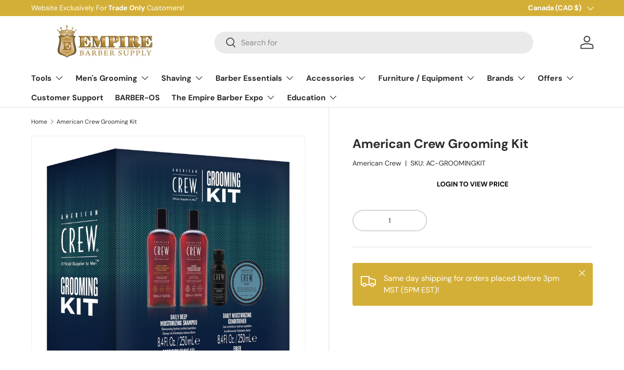

--- FILE ---
content_type: text/css
request_url: https://www.empirebarber.ca/cdn/shop/t/28/assets/swatches.css?v=46113230989432577951731800162
body_size: -318
content:
@charset "UTF-8";[data-swatch=silver]{--swatch-color:#808080 }[data-swatch=pink]{--swatch-color:#FFC0CB}[data-swatch=blue]{--swatch-color:#ADD8E6}[data-swatch=amber]{--swatch-color:#883000 }[data-swatch=undulation]{--swatch-color:#ADD8E6}[data-swatch=gold]{--swatch-color:#FFD700}[data-swatch=volcanic]{--swatch-color: #FFA500}[data-swatch=lemon]{--swatch-color:#FFE302 }[data-swatch=caribbean]{--swatch-color:#00c9fc }[data-swatch=tobacco]{--swatch-color: #F5BD1F}[data-swatch=black]{--swatch-color: #000000}[data-swatch="ocean blue"]{--swatch-color:#0000FF}[data-swatch="jungle green"]{--swatch-color: #008000}[data-swatch="pure gold"]{--swatch-color: #ccac00}[data-swatch="snow white"]{--swatch-color: #e5e5e5}[data-swatch="classic black"]{--swatch-color: #323232}[data-swatch=aqua]{--swatch-color: #3d97e9}[data-swatch=fresh]{--swatch-color: #008000}[data-swatch=vibrant]{--swatch-color: #e69138}[data-swatch=midnight]{--swatch-color:#999999}[data-swatch=rose]{--swatch-color: #c27ba0}[data-swatch=frost]{--swatch-color:#efeded}[data-swatch=royale]{--swatch-color:#351c75}[data-swatch="blue (earth)"]{--swatch-color:#1572c6}[data-swatch="pink (venus)"]{--swatch-color:#e7589e}[data-swatch="green (jupiter)"]{--swatch-color:#008000}[data-swatch="silver (moon)"]{--swatch-color: #808080}[data-swatch=red]{--swatch-color:#ff0000}[data-swatch=green]{--swatch-color: #6aa84f}[data-swatch=orange]{--swatch-color:#ffa500}[data-swatch=lime]{--swatch-color: #00ff00}[data-swatch="dark brown"]{--swatch-color: #5C4033}[data-swatch="medium brown"]{--swatch-color: #7F5112}[data-swatch=yellow]{--swatch-color: #FFF700}[data-swatch=grey]{--swatch-color: #808080}
/*# sourceMappingURL=/cdn/shop/t/28/assets/swatches.css.map?v=46113230989432577951731800162 */
